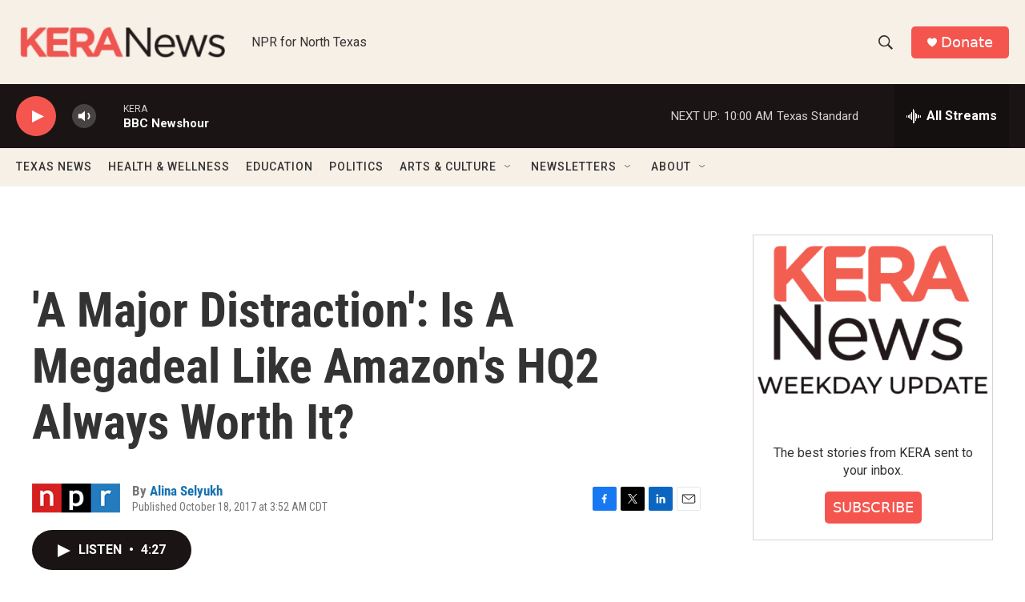

--- FILE ---
content_type: text/html; charset=utf-8
request_url: https://www.google.com/recaptcha/api2/aframe
body_size: 258
content:
<!DOCTYPE HTML><html><head><meta http-equiv="content-type" content="text/html; charset=UTF-8"></head><body><script nonce="8j1-RlExdZw2-RVl-aVo8w">/** Anti-fraud and anti-abuse applications only. See google.com/recaptcha */ try{var clients={'sodar':'https://pagead2.googlesyndication.com/pagead/sodar?'};window.addEventListener("message",function(a){try{if(a.source===window.parent){var b=JSON.parse(a.data);var c=clients[b['id']];if(c){var d=document.createElement('img');d.src=c+b['params']+'&rc='+(localStorage.getItem("rc::a")?sessionStorage.getItem("rc::b"):"");window.document.body.appendChild(d);sessionStorage.setItem("rc::e",parseInt(sessionStorage.getItem("rc::e")||0)+1);localStorage.setItem("rc::h",'1769008984826');}}}catch(b){}});window.parent.postMessage("_grecaptcha_ready", "*");}catch(b){}</script></body></html>